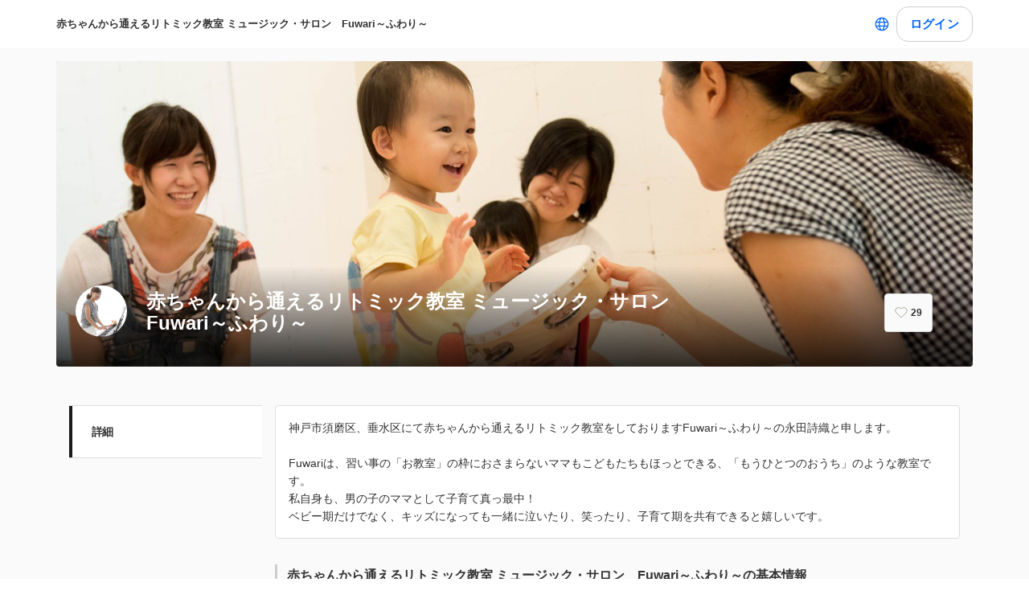

--- FILE ---
content_type: text/javascript
request_url: https://assets.coubic.com/_next/static/chunks/pages/%5BpublicId%5D-2459557583e94af5.js
body_size: 5312
content:
(self.webpackChunk_N_E=self.webpackChunk_N_E||[]).push([[9074],{95832:function(e,n,t){(window.__NEXT_P=window.__NEXT_P||[]).push(["/[publicId]",function(){return t(47001)}])},17437:function(e,n,t){"use strict";var i=t(98732),r=t(85893),a=t(67294),o=t(92879),c=t(49743),s=t.n(c);n.Z=function(e){var n=e.images,t=e.alt,c=void 0===t?"":t,u=(0,i._)((0,a.useState)(!1),2),l=u[0],d=u[1],h=(0,i._)((0,a.useState)(0),2),_=h[0],f=h[1],g=(0,a.useMemo)(function(){return n[_]},[n,_]),p=(0,a.useCallback)(function(e){d(!0),f(e)},[]),m=(0,a.useCallback)(function(){f(_-1<0?n.length-1:_-1)},[n,_]),b=(0,a.useCallback)(function(){f(_+1>=n.length?0:_+1)},[n,_]);return 0===n.length?null:(0,r.jsxs)("div",{className:s().Lightbox,children:[(0,r.jsx)("div",{className:s().Lightbox__List,children:n.map(function(e,n){return(0,r.jsx)("button",{className:s().Lightbox__Button,type:"button",onClick:function(){return p(n)},children:(0,r.jsx)("img",{className:s().Lightbox__Thumbnail,src:e.thumbUrl,alt:c})},e.mainUrl)})}),l&&(0,r.jsx)(o.Z,{mainSrc:g.mainUrl,prevSrc:(n[_-1]||n[n.length-1]).mainUrl,nextSrc:(n[_+1]||n[0]).mainUrl,onCloseRequest:function(){return d(!1)},onMovePrevRequest:function(){return m()},onMoveNextRequest:function(){return b()},enableZoom:!1})]})}},57945:function(e,n,t){"use strict";var i=t(71484),r=t(85893),a=t(67294),o=t(55877),c=function(){function e(){(0,i._)(this,e)}return e.nl2brString=function(e){var n=/(\n)/g;return e.split(n).map(function(e){return e.match(n)?"<br />":e}).join("")},e.simpleFormat=function(e){return(0,r.jsx)(a.Fragment,{children:e.split(/\r?\n/g).map(function(e){return(0,r.jsx)("p",{children:e||(0,r.jsx)("br",{},(0,o.v4)())},(0,o.v4)())})})},e}();n.Z=c},10566:function(e,n,t){"use strict";t.d(n,{O:function(){return a}});var i=t(67294),r=t(54941);t(57499);var a=function(e){var n=(0,r.J1)(),t=n.user,a=n.isUserLoading,o=(null==t?void 0:t.role)==="admin"?t.id:void 0;(0,i.useEffect)(function(){a||(window.gtmDataLayer=window.gtmDataLayer||[],window.gtmDataLayer.push({login_user_id:null==t?void 0:t.id,visit_merchant_id:e.visit_merchant_id,login_merchant_id:o}),window.dataLayer=window.dataLayer||[],window.dataLayer.push({login_user_id:null==t?void 0:t.id,visit_merchant_id:e.visit_merchant_id,login_merchant_id:o}))},[t,a])}},41638:function(e,n,t){"use strict";t.d(n,{Q:function(){return c}});var i=t(30137),r=t(98732),a=t(46587),o=t(67294),c=function(e){var n=(0,r._)((0,o.useState)(null),2),c=n[0],s=n[1],u=(0,r._)((0,o.useState)(null),2),l=u[0],d=u[1],h=(0,r._)((0,o.useState)(!1),2),_=h[0],f=h[1];return(0,o.useEffect)(function(){var n;t.e(9601).then(t.t.bind(t,89601,23)).then((n=(0,i._)(function(n){var t,r,o,c;return(0,a.Jh)(this,function(u){switch(u.label){case 0:var l,h;return t=n.default,r=function(){return!t.id},l=(0,i._)(function(){return(0,a.Jh)(this,function(n){switch(n.label){case 0:if(n.trys.push([0,3,,4]),!(e&&r()))return[3,2];return[4,t.init({liffId:e})];case 1:n.sent(),n.label=2;case 2:return[3,4];case 3:return console.error("liff init error",n.sent().message),[3,4];case 4:return[2]}})}),o=function(){return l.apply(this,arguments)},h=(0,i._)(function(){return(0,a.Jh)(this,function(e){switch(e.label){case 0:if(e.trys.push([0,3,,4]),!t.isInClient())return[3,2];return[4,t.ready];case 1:e.sent(),s(t.getAccessToken()),d(t.getIDToken()),e.label=2;case 2:return[3,4];case 3:return console.error(e.sent().message),[3,4];case 4:return[2]}})}),c=function(){return h.apply(this,arguments)},[4,o()];case 1:return u.sent(),[4,c()];case 2:return u.sent(),f(!0),[2]}})}),function(e){return n.apply(this,arguments)}))},[e]),{lineAccessToken:c,lineIdToken:l,isReady:_}}},57511:function(e,n,t){"use strict";var i=t(85893),r=t(94184),a=t.n(r);t(67294);var o=t(86896),c=t(85754),s=t.n(c);n.Z=function(e){var n=e.liffId,t=e.path,r=e.hash,c=(0,o.Z)(),u=new URL("https://liff.line.me");return u.pathname=t?n+t:n,r&&(u.hash=r),(0,i.jsx)("div",{className:a()(s().container),children:(0,i.jsx)("a",{href:u.toString(),className:a()(s().link_button),children:c.formatMessage({id:"lineMiniAppLinkButton.reserveByLine"})})})}},93767:function(e,n,t){"use strict";var i=t(85893),r=t(94184),a=t.n(r),o=t(5152),c=t.n(o);t(67294);var s=t(44778),u=t(57945),l=t(57620),d=t.n(l),h=c()(function(){return Promise.all([t.e(6925),t.e(9041),t.e(7438)]).then(t.bind(t,7438))},{loadableGenerated:{webpack:function(){return[7438]}},ssr:!1});n.Z=function(e){var n=e.description,t=e.description_text,r=e.is_json_description,o=a()(d().DescriptionPanel);return(0,i.jsx)("div",{className:o,children:r&&n?(0,i.jsx)(h,{value:n}):t&&(0,i.jsx)(s.ZP,{children:u.Z.simpleFormat(t)})})}},47001:function(e,n,t){"use strict";t.r(n),t.d(n,{__N_SSP:function(){return k},default:function(){return L}});var i=t(76341),r=t(85893);t(67294);var a=t(59211),o=t(86830),c=t(25566),s=t(41664),u=t.n(s),l=t(86896),d=t(95001),h=t(17437),_=t(32263),f=t(66696),g=t(30897),p=t(93767),m=t(35249),b=t(6390),v=t.n(b),x=t(41638),w=t(57511),j=t(68372),S=t(38336),M=function(e){var n=e.merchantDetail,t=e.reviews,i=e.isCoubicApp,a=n.merchant_setting.is_customer_review_active&&t&&t.length>0,o=n.merchant_setting.contact_url||(0,S.z9)("/contact"),c=(0,x.Q)(n.line_liff_id).lineAccessToken,s=(0,l.Z)();return(0,r.jsx)("div",{className:v().MerchantShowPage,children:(0,r.jsx)(g.Z,{merchantDetail:n,isCoubicApp:i,showCoverImage:!0,children:(0,r.jsxs)("div",{className:v().MerchantShowPage__Content,children:[n.line_liff_id&&null===c&&(0,r.jsxs)("div",{className:v().line_mini_app_link,children:[(0,r.jsx)(w.Z,{liffId:n.line_liff_id}),(0,r.jsx)("p",{className:v().line_mini_app_description,children:s.formatMessage({id:"merchants.details.canReceiveMessageFromLINE"})})]}),n.description&&(0,r.jsx)("div",{className:v().MerchantShowPage__Section,children:(0,r.jsx)(p.Z,{description_text:n.description,is_json_description:!1})}),n.images.length>0&&(0,r.jsxs)("div",{className:v().MerchantShowPage__Section,children:[(0,r.jsx)(f.Z,{className:v().MerchantShowPage__Heading,children:s.formatMessage({id:"merchants.details.photoGallery"})}),(0,r.jsx)(h.Z,{images:n.images.map(function(e){return{thumbUrl:e.thumbnail_url,mainUrl:e.main_url}})})]}),(0,r.jsxs)("div",{className:v().MerchantShowPage__Section,children:[(0,r.jsx)(f.Z,{className:v().MerchantShowPage__Heading,children:s.formatMessage({id:"merchants.details.storeData"},{displayName:n.display_name})}),(0,r.jsx)(m.Z,{merchantDetail:n}),(0,r.jsx)("div",{className:v().MerchantShowPage__LinkWrap,children:(0,r.jsx)("div",{className:"mx-auto max-w-[370px]",children:(0,r.jsx)(j.D,{variant:"outline",isBlock:!0,href:o,children:s.formatMessage({id:"merchants.details.contactUs"})})})})]}),a&&(0,r.jsxs)("div",{className:v().MerchantShowPage__Section,children:[(0,r.jsxs)(f.Z,{className:v().MerchantShowPage__Heading,children:[s.formatMessage({id:"reviews.title"})," (",n.rate_count,")"]}),(0,r.jsx)(_.Z,{merchantDetail:n,reviews:t,max:3,rate_count_starby:n.rate_count_starby}),t.length>0&&(0,r.jsxs)(u(),{href:(0,S.z9)("/reviews#pageContent","next"),prefetch:!1,className:v().MerchantShowPage__ReviewLink,children:[s.formatMessage({id:"merchants.details.showMoreReviews"}),(0,r.jsx)(d.Z,{className:v().MerchantShowPage__ReviewLinkIcon,name:"arrow-right"})]})]}),(0,r.jsx)("div",{className:v().MerchantShowPage__BackToTopButtonSection,children:(0,r.jsx)("div",{className:"mx-auto max-w-[370px]",children:(0,r.jsx)(j.D,{variant:"outline",isBlock:!0,href:(0,S.z9)(),children:s.formatMessage({id:"merchants.details.backToMerchantTop"})})})})]})})})},y=t(85121),P=t(10566),Z=function(e){var n,t,i,c,s,u=e.merchantDetail,l=e.category,d=e.reviews,h=e.isCoubicApp;return u&&l&&d?(0,r.jsxs)(r.Fragment,{children:[(0,r.jsx)(a.Z,{title:(null===(n=u.seo_setting)||void 0===n?void 0:n.title)||u.display_name,description:(null===(t=u.seo_setting)||void 0===t?void 0:t.description)||u.description,keywords:(null===(i=u.seo_setting)||void 0===i?void 0:i.keyword)||"",thumbnailUrl:u.cover_image.url||"",currentPath:(0,S.z9)(),noIndex:null===(c=u.seo_setting)||void 0===c?void 0:c.no_index,googleAnalyticsFourTrackingId:u.available_google_analytics_four_tracking_id,faviconImageUrl:null==u?void 0:null===(s=u.favicon_image)||void 0===s?void 0:s.url}),(0,r.jsx)(o.Z,{merchant:u,reviews:d}),(0,r.jsx)(M,{merchantDetail:u,category:l,reviews:d,isCoubicApp:h})]}):(0,r.jsx)(y.Z,{statusCode:404})},k=!0,L=function(e){var n=e.isUnpublishedSite,t=e.merchantDetail;return(0,P.O)({visit_merchant_id:null==t?void 0:t.id}),(0,r.jsx)(c.Z,{isUnPublished:n,isMerchantInfoExist:!!t,logoImage:(null==t?void 0:t.logo_image)||null,merchantPublicId:(null==t?void 0:t.public_id)||null,displayName:(null==t?void 0:t.display_name)||null,isCoubicApp:e.isCoubicApp,children:(0,r.jsx)(Z,(0,i._)({},e))})}},68372:function(e,n,t){"use strict";t.d(n,{D:function(){return p}});var i=t(76341),r=t(67462),a=t(32207),o=t(85893),c=t(40645),s=t.n(c),u=t(67294),l=t(76647),d=t(83952),h=t(94184),_=t.n(h),f=t(90424),g=t.n(f),p=(0,u.forwardRef)(function(e,n){var t=e.variant,c=void 0===t?"basic":t,h=e.isBlock,f=e.isDisabled,p=void 0!==f&&f,m=e.children,b=(0,a._)(e,["variant","isBlock","isDisabled","children"]),v=(0,l.Fx)(),x=v.isFocusVisible,w=v.focusProps,j="#0066FF",S=(0,u.useMemo)(function(){switch(c){case"large":return["h-56"];case"basic":case"outline":case"destructive":return["h-48","pc:h-44"]}},[c]),M=(0,u.useMemo)(function(){switch(c){case"large":return["px-[20px]"];case"basic":case"outline":case"destructive":return["px-2"]}},[c]),y=(0,u.useMemo)(function(){switch(c){case"large":case"basic":return[p&&"bg-gray-10",p?"text-gray-200":"text-white",p&&"border-gray-10"];case"outline":return[p?"bg-gray-10":"bg-white",p&&"text-gray-200",p?"border-gray-10":"border-gray-200"];case"destructive":return[p?"bg-gray-10":"bg-white",p?"text-gray-200":"text-red-700",p?"border-gray-10":"border-gray-200"]}},[c,p]),P=(0,u.useMemo)(function(){return!p&&("large"===c||"basic"===c)},[c,p]),Z=(0,u.useMemo)(function(){return!p&&"outline"===c},[c,p]),k=(0,u.useMemo)(function(){return!p&&("large"===c||"basic"===c)},[c,p]);return(0,o.jsxs)(o.Fragment,{children:[(0,o.jsx)("div",{className:"jsx-6dc783d0ad6f3975 "+(_()("wrapper",x&&"focus-visible",void 0!==h&&h?["block","w-full"]:"inline-block","relative",S,"rounded-15","after:transition",p?"cursor-not-allowed":"cursor-pointer")||""),children:(0,o.jsx)("a",(0,r._)((0,i._)({},(0,d.dG)(b,w)),{ref:n,tabIndex:p?-1:void 0,className:"jsx-6dc783d0ad6f3975 "+(_()("button",P&&"bg-primary",Z&&"text-primary",k&&"border-primary","relative",M,"box-border","w-full","h-full","flex","justify-center","items-center","border","border-solid","rounded-15","outline-none","focus:outline-none",y,"no-underline","z-1","transition",!p&&g()["button--default"],p&&"pointer-events-none")||""),children:(0,o.jsx)("div",{className:"jsx-6dc783d0ad6f3975 rs-font text-16 pc:text-15 whitespace-nowrap font-bold",children:m})}))}),(0,o.jsx)(s(),{id:"6dc783d0ad6f3975",children:'.wrapper.jsx-6dc783d0ad6f3975::after{content:"";-webkit-box-sizing:border-box;-moz-box-sizing:border-box;box-sizing:border-box;position:absolute;width:-webkit-calc(100% + 8px);width:-moz-calc(100% + 8px);width:calc(100% + 8px);height:-webkit-calc(100% + 8px);height:-moz-calc(100% + 8px);height:calc(100% + 8px);top:-4px;left:-4px;border-style:solid;border-width:2px;border-color:transparent;-webkit-border-radius:18px;-moz-border-radius:18px;border-radius:18px}.wrapper.focus-visible.jsx-6dc783d0ad6f3975::after{border-color:'.concat(j,"}.button.bg-primary.jsx-6dc783d0ad6f3975{background-color:").concat(j,"}.button.text-primary.jsx-6dc783d0ad6f3975{color:").concat(j,"}.button.border-primary.jsx-6dc783d0ad6f3975{border-color:").concat(j,"}")})]})})},49743:function(e){e.exports={Lightbox:"Lightbox_Lightbox__NACbE",Lightbox__List:"Lightbox_Lightbox__List__mr2TZ",Lightbox__Button:"Lightbox_Lightbox__Button__FWhNd",Lightbox__Thumbnail:"Lightbox_Lightbox__Thumbnail__5nF1O"}},85754:function(e){e.exports={container:"style_container__KrHev",link_button:"style_link_button__qLR5p"}},57620:function(e){e.exports={DescriptionPanel:"DescriptionPanel_DescriptionPanel__ZfqjD"}},6390:function(e){e.exports={MerchantShowPage:"MerchantShowPage_MerchantShowPage__CEI95",MerchantShowPage__Content:"MerchantShowPage_MerchantShowPage__Content__7v1M9",MerchantShowPage__Heading:"MerchantShowPage_MerchantShowPage__Heading__AeBtH",MerchantShowPage__Section:"MerchantShowPage_MerchantShowPage__Section__3jCvo",MerchantShowPage__LinkWrap:"MerchantShowPage_MerchantShowPage__LinkWrap__RUpOf",MerchantShowPage__OutlineLink:"MerchantShowPage_MerchantShowPage__OutlineLink__a8jJT",MerchantShowPage__ReviewLink:"MerchantShowPage_MerchantShowPage__ReviewLink__ewUjZ",MerchantShowPage__ReviewLinkIcon:"MerchantShowPage_MerchantShowPage__ReviewLinkIcon__a9n2h",MerchantShowPage__BackToTopButtonSection:"MerchantShowPage_MerchantShowPage__BackToTopButtonSection__0jYIy",MerchantShowPage__BackToTopButton:"MerchantShowPage_MerchantShowPage__BackToTopButton__ucsCj",line_mini_app_link:"MerchantShowPage_line_mini_app_link__m8qW3",line_mini_app_description:"MerchantShowPage_line_mini_app_description__dE9aB"}},90424:function(e){e.exports={"button--default":"RSButtonAnchor_button--default__NG6qg","icon-wrapper":"RSButtonAnchor_icon-wrapper__LVpTq",spin:"RSButtonAnchor_spin__adi81"}},11365:function(e,n,t){"use strict";var i=t(40836).Z.Symbol;n.Z=i},3552:function(e,n,t){"use strict";t.d(n,{Z:function(){return d}});var i=t(11365),r=Object.prototype,a=r.hasOwnProperty,o=r.toString,c=i.Z?i.Z.toStringTag:void 0,s=function(e){var n=a.call(e,c),t=e[c];try{e[c]=void 0;var i=!0}catch(e){}var r=o.call(e);return i&&(n?e[c]=t:delete e[c]),r},u=Object.prototype.toString,l=i.Z?i.Z.toStringTag:void 0,d=function(e){return null==e?void 0===e?"[object Undefined]":"[object Null]":l&&l in Object(e)?s(e):u.call(e)}},4362:function(e,n){"use strict";n.Z=function(e,n){for(var t=-1,i=Array(e);++t<e;)i[t]=n(t);return i}},59529:function(e,n){"use strict";var t="object"==typeof global&&global&&global.Object===Object&&global;n.Z=t},40836:function(e,n,t){"use strict";var i=t(59529),r="object"==typeof self&&self&&self.Object===Object&&self,a=i.Z||r||Function("return this")();n.Z=a},65570:function(e,n){"use strict";n.Z=function(e){return e}},55146:function(e,n,t){"use strict";var i=t(72348);n.Z=function(e){var n=void 0===e?"undefined":(0,i._)(e);return null!=e&&("object"==n||"function"==n)}},71161:function(e,n){"use strict";n.Z=function(e){return null!=e&&"object"==typeof e}},70722:function(e,n,t){"use strict";var i=t(72348),r=t(3552),a=t(71161);n.Z=function(e){return(void 0===e?"undefined":(0,i._)(e))=="symbol"||(0,a.Z)(e)&&"[object Symbol]"==(0,r.Z)(e)}},79829:function(e,n,t){"use strict";t.d(n,{Z:function(){return c}});var i=t(4362),r=t(65570),a=t(40077),o=Math.min,c=function(e,n){if((e=(0,a.Z)(e))<1||e>9007199254740991)return[];var t,c=4294967295,s=o(e,4294967295);n="function"==typeof(t=n)?t:r.Z,e-=4294967295;for(var u=(0,i.Z)(s,n);++c<e;)n(c);return u}},36797:function(e,n,t){"use strict";t.d(n,{Z:function(){return g}});var i=/\s/,r=function(e){for(var n=e.length;n--&&i.test(e.charAt(n)););return n},a=/^\s+/,o=t(55146),c=t(70722),s=0/0,u=/^[-+]0x[0-9a-f]+$/i,l=/^0b[01]+$/i,d=/^0o[0-7]+$/i,h=parseInt,_=function(e){if("number"==typeof e)return e;if((0,c.Z)(e))return s;if((0,o.Z)(e)){var n,t="function"==typeof e.valueOf?e.valueOf():e;e=(0,o.Z)(t)?t+"":t}if("string"!=typeof e)return 0===e?e:+e;e=(n=e)?n.slice(0,r(n)+1).replace(a,""):n;var i=l.test(e);return i||d.test(e)?h(e.slice(2),i?2:8):u.test(e)?s:+e},f=1/0,g=function(e){return e?(e=_(e))===f||e===-f?(e<0?-1:1)*17976931348623157e292:e==e?e:0:0===e?e:0}},40077:function(e,n,t){"use strict";var i=t(36797);n.Z=function(e){var n=(0,i.Z)(e),t=n%1;return n==n?t?n-t:n:0}}},function(e){e.O(0,[1664,2018,975,9332,5159,3253,3801,5121,5865,501,6512,6746,2888,9774,179],function(){return e(e.s=95832)}),_N_E=e.O()}]);
//# sourceMappingURL=[publicId]-2459557583e94af5.js.map